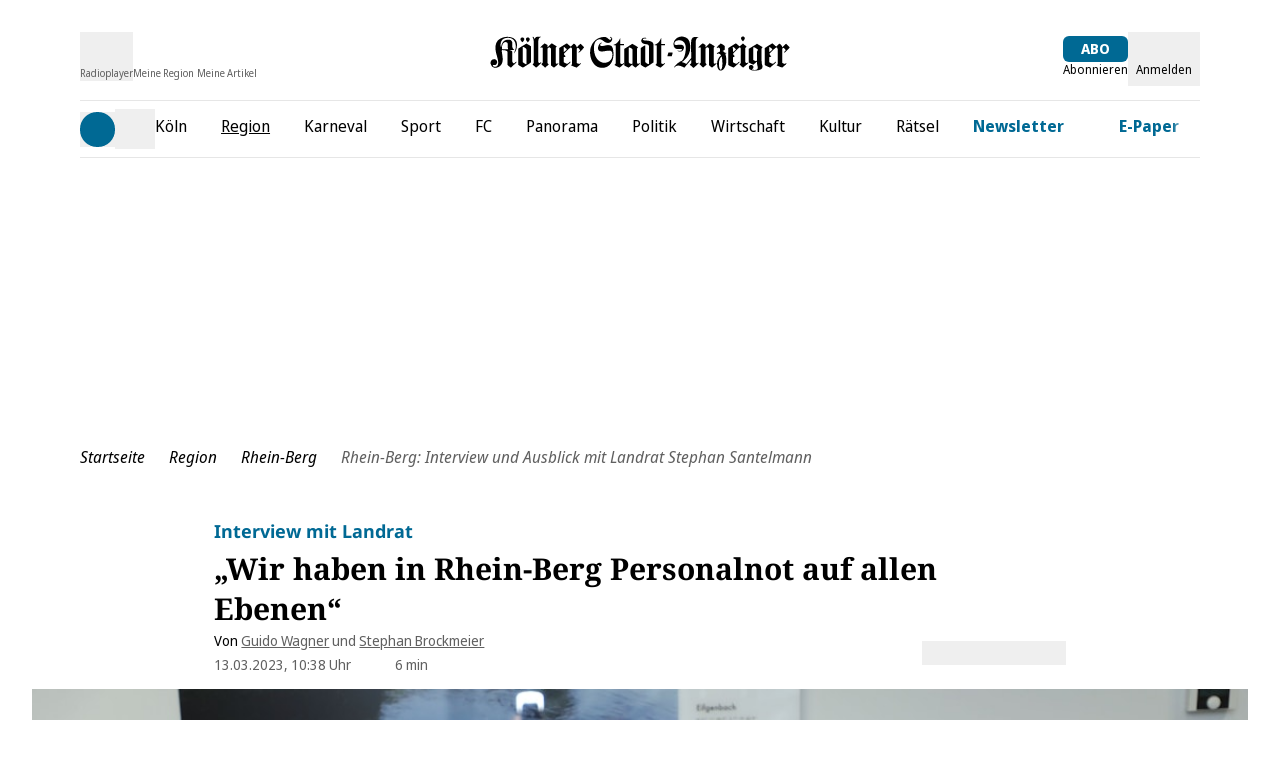

--- FILE ---
content_type: application/javascript
request_url: https://static.ksta.de/__assets/_nuxt/vYZiRb-0.js
body_size: 126
content:
import{_ as m}from"./CbRKOL8h.js";import{d as i,s as r,av as _,c as t,o,f as n,v as l,B as c,g as p,_ as d}from"./CxmCib0N.js";import"./mv8qV40x.js";const u={key:0,class:"dm-glomexvideo__heading"},f=i({__name:"ArticleGlomexVideo",props:{item:{},isInHead:{type:Boolean}},setup(h){const{glomexConsent:s}=r(_());return(e,g)=>{const a=m;return o(),t("div",null,[e.item.content?.glomex?.params?.headline?(o(),t("h3",u,c(e.item.content?.glomex?.params?.headline),1)):n("",!0),p(s)?(o(),l(a,{key:1,"is-in-head":e.isInHead,item:e.item},null,8,["is-in-head","item"])):n("",!0)])}}}),B=d(f,[["__scopeId","data-v-0a2af480"]]);export{B as default};


--- FILE ---
content_type: application/javascript
request_url: https://static.ksta.de/__assets/_nuxt/DcDNS73z.js
body_size: 2083
content:
const __vite__mapDeps=(i,m=__vite__mapDeps,d=(m.f||(m.f=["./CTKo_C4Z.js","./CxmCib0N.js","./entry.DcLZO_pA.css","./ArticleParagraph.D_NVKscP.css","./BQ8DnRUJ.js","./ArticleSubtitle.7I-Q7OIJ.css","./vYZiRb-0.js","./CbRKOL8h.js","./mv8qV40x.js","./GlomexEmbed.Hr7qjDCE.css","./ArticleGlomexVideo.yshZZXe_.css","./B6BBzXPi.js","./CRib_8Kl.js","./ArticleEmbeddedArticle.Cf1CYEvd.css","./jrM0Uhml.js","./BFdjhd0V.js","./ArticleWebTeaser.BJQqsVg_.css","./CuJaxEfL.js","./ArticleBlockquote.fImSpj1V.css","./DkblmIGV.js","./ArticleSeparator.ddctpjac.css","./B_NNCKoB.js","./ArticleBulletList.wPInKM6N.css","./BEx7QTPM.js","./ArticleInterviewQuestion.CvEUxGWV.css","./DWRZrap7.js","./ArticleImageContentItem.D2hCTX97.css","./0HjZWq40.js","./C71YXuML.js","./4wM2DPqI.js","./eeszX9Dp.js","./ArticleFreeHtmlContentItem.BFnbKDdG.css","./Ci3JaKr_.js","./6JYq5nfj.js","./Baus8yFb.js","./kgIwGF0t.js","./COq4I3sT.js","./IMZSr_IW.js","./CRjHLnoB.js","./ArticleCallToAction.CWFhy2vY.css","./BFum2vJ-.js","./Bcf-8PXA.js","./B-xNO9dm.js","./Bu0ftbcZ.js","./Cd9OUYOg.js","./BbMyNfB9.js","./BAlpaxZ9.js","./CjW_-EMh.js","./BNHIkaRE.js","./AdContainer.DlKc8KJ_.css","./DYSgiwKU.js","./ExU9U0Le.js","./DPdM62VJ.js","./GalleryImageMobile.hKPBiTrn.css","./Db9oPe94.js","./Dmwf_4GS.js","./DSb_nud5.js","./ArticleInfoBox.DNHwDJI7.css","./B44SCkLm.js","./EmbeddedAuthor.CG4mxVSU.css","./CWIeasHt.js","./StrapiImage.CNCTDUBP.css","./BacTEdUg.js"])))=>i.map(i=>d[i]);
import{d as R,s as c,a as V,ai as L,aK as k,ac as b,j as A,c as g,o as a,t as l,K as f,f as _,g as o,V as I,F as y,v as s,z as S,b as x,E as B,B as v,aL as w,aM as C,_ as F,a7 as t,Q as e}from"./CxmCib0N.js";import{u as $}from"./Dmwf_4GS.js";const z={class:"leading-8 sm:leading-10 text-2xl sm:text-3xl font-serif"},M={class:"flex"},N={class:"block text-lg text-primary dark:text-lightblue font-sans font-bold"},U=R({__name:"ArticleHeaderTitle",props:{currentArticle:{},title:{},showAuthorImage:{type:Boolean}},setup(n){const{isPlusUser:m,isWalletUser:i}=c(V()),{didBuyArticle:p,dateOfPurchaseFor:d}=c(L()),{plus_logo_enabled:T}=c(k()),{isRundschauOnline:E}=b(),h=A(()=>E.value?"rundschau-online_plusBackground":"ksta_plusBackground"),O=A(()=>E.value?"rundschau-online_coin":"ksta_coin");return(r,K)=>{const u=B,D=w,P=C;return a(),g("h2",z,[l("span",{class:f(["flex gap-1 mb-1",{"flex-col md:flex-row":r.currentArticle?.isOpinion??!1}])},[o(i)&&r.currentArticle?.contentRestriction===o(I)&&!o(m)?(a(),g(y,{key:0},[o(i)&&o(p)(r.currentArticle?.id?.toString())?(a(),s(D,{key:0,class:"pointer-events-auto flex items-center",contrast:!0,title:`Freigeschaltet am ${o(d)(r.currentArticle?.id?.toString())?.toLocaleDateString()}`},{default:S(()=>[x(u,{name:"unlockedBackground",class:"text-plus fill-plus",title:`Freigeschaltet am ${o(d)(r.currentArticle?.id?.toString())?.toLocaleDateString()}`,height:20},null,8,["title"])]),_:1},8,["title"])):_("",!0),o(i)&&!o(p)(r.currentArticle?.id?.toString())?(a(),s(u,{key:1,name:o(O),class:"text-plus fill-white flex items-center",height:20},null,8,["name"])):_("",!0)],64)):_("",!0),l("span",M,[r.currentArticle?.contentRestriction===o(I)&&!o(i)&&o(T)?(a(),s(u,{key:0,name:o(h),class:"pr-1 text-plus fill-plus",height:20},null,8,["name"])):_("",!0),r.currentArticle?.badge||(r.currentArticle?.isOpinion??!1)?(a(),s(P,{key:1,badge:r.currentArticle.badge},null,8,["badge"])):_("",!0),l("strong",N,v(r.currentArticle?.titlePrefix),1)])],2),l("span",{style:{"font-weight":"600"},class:f({italic:r.currentArticle?.isOpinion??!1,"force-break hyphens-auto":r.showAuthorImage})},v(r.currentArticle?.title??r.title),3)])}}}),H=F(U,[["__scopeId","data-v-59eda914"]]),Q=["glomex","normal","free-html","youtube","vimeo","facebook","gallery-teaser"],q={p:t(()=>e(()=>import("./CTKo_C4Z.js"),__vite__mapDeps([0,1,2,3]),import.meta.url)),subtitle:t(()=>e(()=>import("./BQ8DnRUJ.js"),__vite__mapDeps([4,1,2,5]),import.meta.url)),glomex:t(()=>e(()=>import("./vYZiRb-0.js"),__vite__mapDeps([6,7,1,2,8,9,10]),import.meta.url)),"embedded-article":t(()=>e(()=>import("./B6BBzXPi.js"),__vite__mapDeps([11,1,2,12,13]),import.meta.url)),teaser:t(()=>e(()=>import("./jrM0Uhml.js"),__vite__mapDeps([14,1,2,15,16]),import.meta.url)),quote:t(()=>e(()=>import("./CuJaxEfL.js"),__vite__mapDeps([17,1,2,18]),import.meta.url)),separator:t(()=>e(()=>import("./DkblmIGV.js"),__vite__mapDeps([19,1,2,20]),import.meta.url)),"bullet-list":t(()=>e(()=>import("./B_NNCKoB.js"),__vite__mapDeps([21,1,2,22]),import.meta.url)),"interview-question":t(()=>e(()=>import("./BEx7QTPM.js"),__vite__mapDeps([23,1,2,24]),import.meta.url)),normal:t(()=>e(()=>import("./DWRZrap7.js"),__vite__mapDeps([25,1,2,15,26]),import.meta.url)),"tm-campaign":t(()=>e(()=>import("./0HjZWq40.js"),__vite__mapDeps([27,28,1,2,29]),import.meta.url)),"free-html":t(()=>e(()=>import("./eeszX9Dp.js"),__vite__mapDeps([30,1,2,31]),import.meta.url)),youtube:t(()=>e(()=>import("./Ci3JaKr_.js"),__vite__mapDeps([32,33,1,2]),import.meta.url)),vimeo:t(()=>e(()=>import("./Baus8yFb.js"),__vite__mapDeps([34,1,2]),import.meta.url)),tweet:t(()=>e(()=>import("./kgIwGF0t.js"),__vite__mapDeps([35,1,2]),import.meta.url)),instagram:t(()=>e(()=>import("./COq4I3sT.js"),__vite__mapDeps([36,1,2]),import.meta.url)),"call-to-action":t(()=>e(()=>import("./IMZSr_IW.js"),__vite__mapDeps([37,1,2,38,39]),import.meta.url)),tiktok:t(()=>e(()=>import("./BFum2vJ-.js"),__vite__mapDeps([40,1,2]),import.meta.url)),facebook:t(()=>e(()=>import("./Bcf-8PXA.js"),__vite__mapDeps([41,1,2]),import.meta.url)),"ecommerce-widget":t(()=>e(()=>import("./B-xNO9dm.js"),__vite__mapDeps([42,1,2]),import.meta.url)),"sport-widget":t(()=>e(()=>import("./Bu0ftbcZ.js"),__vite__mapDeps([43,44,1,2]),import.meta.url)),"gallery-teaser":t(()=>e(()=>import("./BbMyNfB9.js"),__vite__mapDeps([45,46,47,1,2,48,8,49,50,51,52,53,54,55]),import.meta.url)),"infobox-include":t(()=>e(()=>import("./DSb_nud5.js"),__vite__mapDeps([56,1,2,55,57]),import.meta.url)),"embedded-author":t(()=>e(()=>import("./B44SCkLm.js"),__vite__mapDeps([58,1,2,59]),import.meta.url)),strapiImage:t(()=>e(()=>import("./CWIeasHt.js").then(n=>n.S),__vite__mapDeps([60,29,1,2,61]),import.meta.url))},G=n=>{const m=$(n),i=q[m];return i||t(()=>e(()=>import("./BacTEdUg.js"),__vite__mapDeps([62,1,2]),import.meta.url))};export{H as _,G as c,Q as f};


--- FILE ---
content_type: application/javascript
request_url: https://static.ksta.de/__assets/_nuxt/BcHMIPsu.js
body_size: 651
content:
import{_ as x}from"./Dyj9q7sV.js";import{_ as y}from"./cJxZtdqs.js";import{_ as R}from"./CX55kF-v.js";import{_ as S}from"./BOhLLoN0.js";import{d as $,l as k,s as A,a as b,M as n,al as B,bo as C,m as E,c as N,o as _,a3 as D,b as t,ar as F,g as s,z as l,v as L,f as T,t as f,B as H}from"./CxmCib0N.js";const V={class:"flex justify-center"},q={class:"dark:text-white"},z=["innerHTML"],K=$({__name:"CompleteRegistration",setup(O){k().$setResponsePrivate();const{isLoginProgress:i}=A(b()),u=n(""),a=n(""),r=n(!1),c=n();B(()=>{r.value&&(i.value=!1)});const{loginSuccess:m}=C(),d=async()=>{console.log("🔒[fusionAuth]: Complete Registration Success, user logged in"),await m(),a.value="Nutzer erfolgreich eingeloggt."},h=async()=>{u.value="Registrierungsfehler",window.scrollTo(0,0)},v=async e=>{await $fetch("/api/mein/oauth2/complete-registration",{method:"post",body:e})};return E(async()=>{i.value=!0;const e=await $fetch("/api/mein/oauth2/registration/form/missing-fields",{method:"get"});e.some(o=>o.required)?(i.value=!1,c.value=e):(await $fetch("/api/mein/oauth2/complete-registration",{method:"post",body:{}}),console.log("🔒[fusionAuth]: user logged in, no account completion required"),await m())}),(e,o)=>{const g=x,p=y,w=R,M=S;return _(),N("div",V,[D(t(M,{"is-max":""},{default:l(()=>[t(g,null,{title:l(()=>[f("h1",q,H(e.$t("complete-registration")),1)]),_:1}),t(g,null,{subtitle:l(()=>[f("p",{class:"dark:text-white",innerHTML:e.$t("complete-registration-message")},null,8,z)]),_:1}),t(p,{msg:s(u),type:"error"},null,8,["msg"]),s(c)?(_(),L(w,{key:0,fields:s(c),"register-function":v,onLoadingFinished:o[0]||(o[0]=U=>r.value=!0),onRegistrationSuccess:d,onRegistrationError:h},null,8,["fields"])):T("",!0)]),_:1},512),[[F,s(r)&&!s(a)]]),t(p,{msg:s(a),type:"success"},null,8,["msg"])])}}});export{K as _};


--- FILE ---
content_type: application/javascript
request_url: https://static.ksta.de/__assets/_nuxt/BLgK3O-I.js
body_size: 15770
content:
const __vite__mapDeps=(i,m=__vite__mapDeps,d=(m.f||(m.f=["./DYpr0DMY.js","./CxmCib0N.js","./entry.DcLZO_pA.css","./CWIeasHt.js","./4wM2DPqI.js","./StrapiImage.CNCTDUBP.css","./CEHHH1KV.js","./Cr0TDkDZ.js","./0J_O3Yqe.js","./ArticleCreditBuy.X3qKm7Ji.css","./CoZrlx1P.js","./DfX4uXsA.js","./DcDNS73z.js","./Dmwf_4GS.js","./useContentItem.ByQXJbJQ.css"])))=>i.map(i=>d[i]);
import{u as rt,_ as lt}from"./H_SXmP3-.js";import{_ as it}from"./BEM72Nay.js";import{d as O,I as Le,J as Ee,c as p,o as r,g as e,f as h,b as k,t as g,B as A,E as oe,K as W,_ as ne,l as de,i as ee,s as z,a as ae,L as ye,M as E,j as C,v as S,z as N,F as G,x as le,A as q,O as ct,P as ut,Q as me,C as X,R as We,S as be,T as J,U as Ve,V as Se,h as we,W as re,D as te,X as dt,Y as Me,Z as Re,$ as mt,m as ie,a0 as ze,a1 as he,r as ce,a2 as pt,a3 as je,a4 as gt,a5 as ft,a6 as ht,a7 as ue,a8 as _t,a9 as vt,aa as yt,ab as bt,ac as De,ad as wt,w as se,q as Z,ae as At,af as $t,ag as kt,ah as Ue,ai as Ae,G as qe,aj as Je,u as Fe,ak as Ye,al as He,am as Tt,an as xt,ao as It,ap as Ct,k as Oe,aq as Pt,ar as Lt,as as Et,at as St,au as Mt,e as ve,av as Rt,aw as Ke,ax as Dt,y as _e,n as Ut,N as Ft,ay as Ht}from"./CxmCib0N.js";import{_ as Ot,u as Bt,a as Nt,b as Gt}from"./C8ad0XP_.js";import{_ as Wt}from"./cJxZtdqs.js";import{u as Vt}from"./CLCQQotM.js";import{_ as Qe}from"./BNHIkaRE.js";import{a as zt,b as jt}from"./D_tHxFkI.js";import{I as Ne,u as qt,n as Jt,a as Ge}from"./4wM2DPqI.js";import{_ as Yt,f as Kt}from"./DcDNS73z.js";import{u as Qt}from"./mv8qV40x.js";import{u as j}from"./Dmwf_4GS.js";import{_ as Zt}from"./BAlpaxZ9.js";import Xt from"./vYZiRb-0.js";import{_ as eo}from"./6JYq5nfj.js";import{u as to}from"./CVxNUlIh.js";import{u as oo,b as no,c as ao,d as so,e as ro,f as lo}from"./Db9oPe94.js";import{u as io}from"./Bkig2Qx4.js";import"./CeKxnl17.js";import"./BFdjhd0V.js";import"./CjW_-EMh.js";import"./DYSgiwKU.js";import"./ExU9U0Le.js";import"./DPdM62VJ.js";import"./CbRKOL8h.js";function co(l){return new URL(globalThis.location.href)}const uo={key:0,id:"article-font",class:"actionbar-popover"},Ze=O({__name:"ArticleActionFont",props:{showLabel:{type:Boolean,default:!0}},setup(l){const{open:t,close:s}=Le({component:Ot,attrs:{onClose:()=>s()}});return Ee(()=>s()),(n,i)=>{const c=oe;return r(),p("button",{class:"dm-article-action-bar__trigger relative",popovertarget:"article-font",onClick:i[0]||(i[0]=(...a)=>e(t)&&e(t)(...a)),onMouseenter:i[1]||(i[1]=a=>a.target?.popoverTargetElement?.classList.add("show")),onMouseleave:i[2]||(i[2]=a=>a.target?.popoverTargetElement?.classList.remove("show")),onFocusin:i[3]||(i[3]=a=>a.target?.popoverTargetElement?.classList.add("show")),onFocusout:i[4]||(i[4]=a=>a.target?.popoverTargetElement?.classList.remove("show"))},[n.showLabel?h("",!0):(r(),p("div",uo,A(n.$t("article.actionbar.fontsize")),1)),k(c,{name:"fontResize",height:20}),g("span",{class:W(["dm-article-action-bar__item-text",{"!sr-only":!n.showLabel,"not-sr-only":n.showLabel}])},A(n.$t("article.actionbar.fontsize")),3)],32)}}}),mo={key:0,id:"article-print",class:"actionbar-popover"},po=O({__name:"ArticleActionPrint",props:{showLabel:{type:Boolean,default:!0}},setup(l){const t=()=>window?.print();return(s,n)=>{const i=oe;return r(),p("button",{class:"dm-article-action-bar__trigger relative",popovertarget:"article-print",onClick:n[0]||(n[0]=c=>t()),onMouseenter:n[1]||(n[1]=c=>c.target?.popoverTargetElement?.classList.add("show")),onMouseleave:n[2]||(n[2]=c=>c.target?.popoverTargetElement?.classList.remove("show")),onFocusin:n[3]||(n[3]=c=>c.target?.popoverTargetElement?.classList.add("show")),onFocusout:n[4]||(n[4]=c=>c.target?.popoverTargetElement?.classList.remove("show"))},[s.showLabel?h("",!0):(r(),p("div",mo,A(s.$t("article.actionbar.print")),1)),k(i,{name:"print",height:20}),g("span",{class:W(["dm-article-action-bar__item-text",{"!sr-only":!s.showLabel,"not-sr-only":s.showLabel}])},A(s.$t("article.actionbar.print")),3)],32)}}}),Xe=ne(po,[["__scopeId","data-v-8991b79b"]]),go={class:"flex flex-col justify-center sm:w-[400px] w-[300px] text-center"},fo={class:"mb-4"},ho={class:"flex justify-between items-center flex-col sm:flex-row my-6"},_o=["value"],vo={class:"block sm:hidden px-2 pb-3 text-primary sm:text-[#474949] max-w-[450px] break-words"},yo={class:"mb-4"},bo=["innerHTML"],wo={class:"mb-4"},Ao={class:"mb-4 text-primary mx-auto"},$o={class:"mb-4"},ko=["innerHTML"],To={class:"mb-4"},xo={class:"mb-4 text-primary max-w-56 mx-auto"},Io={class:"mb-4"},Co={class:"text-center text-darkgrey"},Po=O({__name:"ArticleGiftLinkModal",emits:["close"],setup(l,{emit:t}){const{$auth:s}=de(),{giftPurchaseCreditsUrl:n,chost:i}=ee(),{copy:c,copyStatus:a}=Bt(),{isLoggedIn:o,isPlusUser:y,isPlusUserWithWallet:f}=z(ae()),w=ye().currentPageData,v=t,u=E(),b=E(),T=E(!1),U=E(),_=C(()=>i+w.urlPath+"?link-token="+U.value),F=async()=>{await B(!1),await M(),await R()},B=async(m=!0)=>{try{const x=await $fetch(`/api/gift-token/article/${w.id}`,{responseType:"json",method:m?"post":"get"});T.value=!0,U.value=x.token}catch(x){console.debug(x),T.value=!1,U.value=void 0}},M=async()=>{try{const m=await $fetch("/api/gift-token/article/remaining");u.value=m.remaining.count}catch(m){u.value=0,console.error("Error while checking remaining gift articles",m)}},R=async()=>{try{const m=await $fetch("/api/plenigo/wallet/coins");b.value=m.coins.count}catch(m){b.value=0,console.error("Error while checking remaining wallet coins",m)}},$=()=>{v("close"),Promise.resolve().then(()=>{s.login()})},P=C(()=>y.value?T.value?0:typeof u.value!="number"?6:u.value>0?2:typeof b.value!="number"?6:f.value?f.value&&b.value>0?4:f.value&&b.value==0?5:6:3:1);return(m,x)=>{const K=Wt,Y=le,Q=ct;return r(),S(Q,{title:m.$t("dialog.gift.heading"),onOpened:F,onClose:x[4]||(x[4]=L=>v("close"))},{default:N(()=>[g("div",go,[e(P)===0?(r(),p(G,{key:0},[g("p",fo,A(m.$t("dialog.gift.intro.giftLink")),1),e(a).msg?(r(),S(K,{key:0,msg:e(a).msg,type:e(a).type},null,8,["msg","type"])):h("",!0),g("div",ho,[g("input",{type:"text",readonly:"",class:"hidden sm:block w-full px-2 text-primary sm:text-[#474949] bg-transparent outline-none sm:bg-[#D9D9D9]",value:e(_)},null,8,_o),g("div",vo,A(e(_)),1),g("button",{class:"block mx-auto sm:ml-4 sm:mr-0 my-2 sm:my-0 text-white py-2 px-8 font-bold rounded-md bg-primary dark:bg-lightblue",onClick:x[0]||(x[0]=L=>e(c)(e(_)))},A(m.$t("dialog.gift.button.copyLink")),1)])],64)):e(P)===2?(r(),p(G,{key:1},[g("p",yo,A(m.$t("dialog.gift.intro.user")),1),g("p",{class:"mb-4 text-primary max-w-56 mx-auto",innerHTML:m.$t("dialog.gift.info.subscriptionGiftAvailable",{giftArticlesLeft:e(u)})},null,8,bo),g("button",{class:"block mx-auto my-2 text-white py-2 px-8 font-bold rounded-md bg-primary dark:bg-lightblue",onClick:x[1]||(x[1]=L=>B())},A(m.$t("dialog.gift.button.generateLink")),1)],64)):e(P)===3?(r(),p(G,{key:2},[g("p",wo,A(m.$t("dialog.gift.intro.user")),1),g("p",Ao,A(m.$t("dialog.gift.info.subscriptionGiftUnavailable")),1)],64)):h("",!0),e(P)===4?(r(),p(G,{key:3},[g("p",$o,A(m.$t("dialog.gift.intro.userWithWallet")),1),g("p",{class:"mb-4 text-primary max-w-56 mx-auto",innerHTML:m.$t("dialog.gift.info.hasCoins",{walletCoinsLeft:e(b)})},null,8,ko),g("button",{class:"block mx-auto my-2 text-white py-2 px-8 font-bold rounded-md bg-primary dark:bg-lightblue",onClick:x[2]||(x[2]=L=>B())},A(m.$t("dialog.gift.button.generateLink")),1)],64)):e(P)===5?(r(),p(G,{key:4},[g("p",To,A(m.$t("dialog.gift.intro.userWithWallet")),1),g("p",xo,A(m.$t("dialog.gift.info.noCoins")),1),k(Y,{to:e(n),class:"block mx-auto my-2 text-white py-2 px-8 font-bold rounded-md bg-primary dark:bg-lightblue"},{default:N(()=>[q(A(m.$t("dialog.gift.button.buyCoins")),1)]),_:1},8,["to"])],64)):e(P)===1?(r(),p(G,{key:5},[g("p",Io,A(m.$t("dialog.gift.intro.user")),1),k(Y,{to:{name:"__order-abo"},class:"block mx-auto my-2 text-white py-2 px-8 font-bold rounded-md bg-primary dark:bg-lightblue"},{default:N(()=>[q(A(m.$t("dialog.gift.button.subscribe")),1)]),_:1}),e(o)?h("",!0):(r(),p(G,{key:0},[x[5]||(x[5]=g("hr",{class:"w-3/4 my-4 mx-auto"},null,-1)),g("p",Co,A(m.$t("dialog.notlogged.alreadyuser")),1),g("button",{class:"mx-auto",onClick:x[3]||(x[3]=L=>$())},A(m.$t("dialog.notlogged.login")),1)],64))],64)):h("",!0)])]),_:1},8,["title"])}}}),Lo={key:0,id:"article-gift",class:"actionbar-popover"},et=O({__name:"ArticleActionGift",props:{showLabel:{type:Boolean,default:!0}},setup(l){const{open:t,close:s}=Le({component:Po,attrs:{onClose:()=>s()}});return Ee(()=>s()),(n,i)=>{const c=oe;return r(),p("button",{class:"dm-article-action-bar__trigger relative",popovertarget:"article-gift",onClick:i[0]||(i[0]=(...a)=>e(t)&&e(t)(...a)),onMouseenter:i[1]||(i[1]=a=>a.target?.popoverTargetElement?.classList.add("show")),onMouseleave:i[2]||(i[2]=a=>a.target?.popoverTargetElement?.classList.remove("show")),onFocusin:i[3]||(i[3]=a=>a.target?.popoverTargetElement?.classList.add("show")),onFocusout:i[4]||(i[4]=a=>a.target?.popoverTargetElement?.classList.remove("show"))},[n.showLabel?h("",!0):(r(),p("div",Lo,A(n.$t("article.actionbar.gift")),1)),k(c,{name:"gift",height:20}),g("span",{class:W(["dm-article-action-bar__item-text",{"!sr-only":!n.showLabel,"not-sr-only":n.showLabel}])},A(n.$t("article.actionbar.gift")),3)],32)}}}),Eo=ut("Share",{web:()=>me(()=>import("./DYpr0DMY.js"),__vite__mapDeps([0,1,2]),import.meta.url).then(l=>new l.ShareWeb)}),So={key:0,id:"article-share",class:"actionbar-popover"},tt=O({__name:"ArticleActionShare",props:{showLabel:{type:Boolean,default:!0}},setup(l){const{isNative:t}=Vt(),s=["(pointer: coarse) and (max-width: 926px) and (orientation: landscape)","(pointer: coarse) and (max-width: 428px) and (orientation: portrait)"],n=co(),i=C(()=>n.hostname),c=C(()=>n.href),a=C(()=>n.search.length),o=Nt(),y=C(()=>"share"in navigator&&s.some(v=>window.matchMedia(v).matches)||t.value),{open:f,close:d}=Le({component:Gt,attrs:{onClose:()=>d(),currentUrl:a.value,href:c.value.replaceAll(/app(?:\.ds)?\./g,""),hostname:i.value,articleId:o.value?.id}}),w=async()=>{try{const v=c.value.replaceAll(/(?:app|app2)(?:\.ds)?\./g,""),{isNativeApp:u,isFlutterApp:b}=X(),T={title:o.value?.seoTitle,text:o.value?.description,url:v||c.value};if(b)window?.flutterShare?.postMessage(JSON.stringify(T));else if(u)await Eo.share(T);else{if(y.value){navigator.share(T).then(()=>{console.debug("Successful share")}).catch(U=>console.error("Error sharing",U));return}f()}}catch(v){console.error(v)}};return(v,u)=>{const b=oe;return r(),p("button",{class:"dm-article-action-bar__trigger relative",popovertarget:"article-share",onClick:w,onMouseenter:u[0]||(u[0]=T=>T.target?.popoverTargetElement?.classList.add("show")),onMouseleave:u[1]||(u[1]=T=>T.target?.popoverTargetElement?.classList.remove("show")),onFocusin:u[2]||(u[2]=T=>T.target?.popoverTargetElement?.classList.add("show")),onFocusout:u[3]||(u[3]=T=>T.target?.popoverTargetElement?.classList.remove("show"))},[v.showLabel?h("",!0):(r(),p("div",So,A(v.$t("article.actionbar.share")),1)),k(b,{name:"share",height:20}),g("span",{class:W(["dm-article-action-bar__item-text",{"!sr-only":!v.showLabel,"not-sr-only":v.showLabel}])},A(v.$t("article.actionbar.share")),3)],32)}}}),Mo={class:"dm-article-action-bar"},Ro={class:"dm-article-action-bar__other"},Do={class:"dm-article-action-bar__share"},Uo=O({__name:"ArticleActionBar",setup(l){const s=ye().currentPageData,{isNativeApp:n}=X(),{public:{featureToggleGiftArticleEnabled:i}}=We();return(c,a)=>{const o=Ze,y=Ve,f=Xe,d=et,w=tt,v=be;return r(),S(v,null,{default:N(()=>[g("div",Mo,[g("div",Ro,[g("div",{onClick:a[0]||(a[0]=u=>e(J)(c.$t("article.actionbar.fontsize")))},[k(o)]),g("div",null,[k(y,{"show-label":!0,"article-id":e(s)?.id,"event-source":"articleTool"},null,8,["article-id"])]),e(n)?h("",!0):(r(),p("div",{key:0,onClick:a[1]||(a[1]=u=>e(J)(c.$t("article.actionbar.print")))},[k(f)]))]),g("div",Do,[e(s).contentRestriction===e(Se)&&e(i)?(r(),p("div",{key:0,onClick:a[2]||(a[2]=u=>e(J)(c.$t("article.actionbar.gift")))},[k(d)])):h("",!0),g("div",{onClick:a[3]||(a[3]=u=>e(J)(c.$t("article.actionbar.share")))},[k(w)])])])]),_:1})}}}),Fo=()=>{const l=document.querySelectorAll("glomex-player"),t=document.querySelectorAll("glomex-integration");for(const s of l)s.updatePresentationMode({mode:"inline"});for(const s of t)s.setPresentationMode("inline")};var $e=(l=>(l.FEED_BELOW_ARTICLE="FEED_BELOW_ARTICLE",l.IN_ARTICLE_RECO="IN_ARTICLE_RECO",l))($e||{});const Ie=E([]),Ce=E(["FEED_BELOW_ARTICLE"]);function Be(){const l=we(),t=c=>{Ce.value.push(c)},s=c=>{Ie.value.push(c),n()},n=()=>{if(i(Ce.value,Ie.value)){window._taboola.push({flush:!0});const c=re(()=>l.fullPath,(a,o)=>{a!==o&&(Ie.value=[],Ce.value=["FEED_BELOW_ARTICLE"],c())})}},i=(c,a)=>c.length===a.length&&JSON.stringify(c.toSorted())===JSON.stringify(a.toSorted());return{addWidgetNeeded:t,registerWidget:s}}const Ho=["id"],Oo=O({__name:"Taboola",props:{slug:{},currentArticle:{}},setup(l){const t=l,s=E(null),{slug:n}=te(t),{chost:i}=ee(),c=C(()=>`${i}${n.value}`),a=dt(s),o=ye(),y=E(o.currentPageData),{isTaboolaInViewport:f}=z(Me()),{isNoAdsUser:d}=z(ae()),{currentArticle:w}=te(t),{isPaywallVisible:v}=Re(w),u=mt(),b=de(),T={DEFAULT:"Feed Below Article Thumbnails",LIVE:"Feed Below Liveblog Thumbnails",REV_SHARE:"Feed Below Article Thumbnails RS"},U=C(()=>w.value?.isLiveBlog??!1),_=C(()=>U.value?"taboola-feed-below-liveblog-thumbnails":"taboola-feed-below-article-thumbnails"),F=C(()=>U.value?"alternating-thumbnails-a":"thumbs-feed-01"),B=(R,$)=>U.value?T.LIVE:R||$?T.REV_SHARE:T.DEFAULT,M=R=>{s.value&&(s.value.innerHTML="");{const $=u.options.history.state.back?zt(u.resolve({path:u.options.history.state.back}).fullPath):document.referrer;window._taboola.push({notify:"newPageLoad",referrer:$})}window._taboola.push({article:"auto",url:c.value}),window._taboola.push({mode:F.value,container:_.value,placement:R,target_type:"mix"}),console.debug("taboolaFeedString",R),Be().registerWidget($e.FEED_BELOW_ARTICLE)};return ie(()=>{if(!(d.value||y.value?.disableAdProviderFeed||y.value?.isSoldContent)){if(b.$taboolaReady!==void 0){const R=re([b.$taboolaReady,v],([$,P])=>{if($&&P!==void 0){const m=B(y.value?.nonCompliant??!1,P);M(m),ze(()=>{R()})}},{immediate:!0})}re(a,R=>{f.value=R,R&&Fo()},{immediate:!0})}}),(R,$)=>(r(),p("div",null,[g("div",{id:e(_),ref_key:"taboolaDiv",ref:s},null,8,Ho)]))}}),Bo={class:"related-topics-background !p-3 rounded text-black relative"},No={class:"text-xl font-bold tracking-wide uppercase"},Go=["innerHTML"],Wo={class:"leading-5 text-sm"},Vo={class:"mr-1"},zo=["aria-label"],jo=O({__name:"ArticleRelatedEntries",props:{topics:{},articles:{},topicUrl:{},topicName:{},colCount:{}},setup(l){const t=l,s=C(()=>t.topicUrl),n=E(!1);function i(){n.value=!n.value}function c(a,o){return o?`<b>${o}</b> ${a}`:a}return(a,o)=>{const y=le,f=oe;return r(),p("section",Bo,[g("h3",No,[g("span",null,A(`${a.$t("topics.all_about")} `),1),e(s)?(r(),S(y,{key:0,class:"text-primary hover:underline",to:e(s),onClick:o[0]||(o[0]=d=>e(he)("Related Topics Header",t.topicName??"",e(s)??""))},{default:N(()=>[q(A(t.topicName),1)]),_:1},8,["to"])):(r(),p(G,{key:1},[q(A(t.topicName),1)],64))]),a.articles.length?(r(),p("div",{key:0,class:W(["w-full container mt-2 overflow-hidden",{"max-h-full":e(n),"max-h-12":!e(n)}])},[g("ul",{class:W(`grid grid-cols-1 sm:grid-cols-${a.colCount} grid-rows`)},[(r(!0),p(G,null,ce(a.articles,d=>(r(),p("li",{key:d.title,class:"related-topic"},[d.title?(r(),S(y,{key:0,to:d.targetPathOrUrl,onClick:w=>e(he)("Related Topics Item",d.title||"",d.targetPathOrUrl||"")},{default:N(()=>[g("span",{innerHTML:c(d.title,d.titlePrefix)},null,8,Go)]),_:2},1032,["to","onClick"])):h("",!0)]))),128))],2)],2)):h("",!0),a.topics.length?(r(),p("div",{key:1,class:W(["related-topics__topiclist",{"sr-only":!e(n)}])},[o[2]||(o[2]=g("hr",{class:"my-2 border-t border-primary h-0 w-20"},null,-1)),g("div",Wo,[g("span",Vo,A(a.$t("topics.topic",a.topics.length))+":",1),(r(!0),p(G,null,ce(a.topics,d=>(r(),S(y,{key:d.url,to:d.url,class:"topic-link",onClick:w=>e(he)("Related Topics Footer",d.title,d.url)},{default:N(()=>[q(A(d.title),1)]),_:2},1032,["to","onClick"]))),128))])],2)):h("",!0),a.articles.length>6?(r(),p("button",{key:2,"aria-label":a.$t("topics.toggle"),class:"related-topic__toggle",onClick:o[1]||(o[1]=d=>{e(he)(e(n)?"Related Topics Show Less":"Related Topics Show More",e(n)?"Related Topics Show Less":"Related Topics Show More",""),i()})},[k(f,{class:W(["text-primary dark:text-lightblue",e(n)?"-rotate-90":"rotate-90"]),name:"chevron",width:15},null,8,["class"]),g("span",null,A(a.$t(`topics.${e(n)?"less":"more"}`)),1)],8,zo)):h("",!0)])}}}),qo=ne(jo,[["__scopeId","data-v-b56a735c"]]),Jo=ue(()=>me(()=>import("./CWIeasHt.js").then(l=>l.S),__vite__mapDeps([3,4,1,2,5]),import.meta.url).then(l=>l.default||l)),Yo={key:0,class:"dm-article-content-width newsletter-widget-background !p-5 rounded text-black grid grid-cols-3 md:grid-cols-4 gap-3"},Ko={key:0,class:"col-span-3"},Qo={class:"text-xl font-bold mb-5"},Zo={class:"mb-5 text-base md:pr-5"},Xo={class:"mb-3 text-base font-bold"},en={key:0,class:"text-red font-bold text-sm"},tn=["innerHTML"],on={key:1,class:"col-span-3"},nn={class:"text-xl font-bold mb-5"},an={class:"mb-5 text-base md:pr-5"},sn={class:"mb-3 text-base font-bold"},rn={key:2,class:"hidden md:flex md:items-center relative"},ln=O({__name:"NewsletterWidget",props:{newsletter:{}},setup(l){const t=pt("(min-width: 768px)",{ssrWidth:768}),{chost:s}=ee(),{isLoggedIn:n,userData:i}=ae(),c=l,a=E(1),o=E(""),y=E(!1),f=async()=>{const{cleverpushApiUrl:d,cleverpushEmailChannel:w,cleverpushEmailOptinFormId:v,chost:u}=ee(),b={addTopics:!0,customAttributes:{gender:"",firstname:"",lastname:""},emailAddress:o.value,emailConfirm:!1,emailOptInFormId:v,optInText:"",optInUrl:u+we().path,topics:[c.newsletter?.topicId]},T=`${d}subscription/sync/${w}`;_t({eventName:"p_button_newsletter_subscription"});const{error:U}=await vt(T,{method:"POST",body:b},"$VCUxsFEUz9");U.value||a.value++,U.value&&(y.value=!0)};return ie(()=>{n&&(o.value=i?.email||"")}),(d,w)=>{const v=le,u=Jo;return d.newsletter?(r(),p("div",Yo,[e(a)===1?(r(),p("div",Ko,[g("p",Qo,A(d.newsletter.widgetHeadline),1),g("p",Zo,A(d.newsletter.widgetDescription1),1),g("p",Xo,A(d.newsletter.widgetDescription2),1),g("form",{class:"grid grid-cols-1 md:grid-cols-2 gap-3",onSubmit:ht(f,["prevent"])},[je(g("input",{"onUpdate:modelValue":w[0]||(w[0]=b=>ft(o)?o.value=b:null),placeholder:"E-Mail Adresse",class:W(["dm-sidebar-search__input",{"!border-red":e(y)}]),onInput:w[1]||(w[1]=b=>y.value=!1)},null,34),[[gt,e(o)]]),w[2]||(w[2]=g("button",{class:"rounded-md px-2 py-2 md:py-2 text-sm bg-primary border border-primary text-white hover:bg-white hover:text-primary focus:bg-white focus:text-primary",type:"submit"}," Jetzt kostenlos registrieren ",-1)),e(y)?(r(),p("p",en,A(d.$t("newsletter.enter_valid_email")),1)):h("",!0),g("p",{class:"col-span-1 md:col-span-2 text-sm accept-privacy",innerHTML:d.$t("newsletter.accept_data_privacy",{chost:e(s)})},null,8,tn)],32)])):h("",!0),e(a)===2?(r(),p("div",on,[g("p",nn,A(d.$t("newsletter.thanks_for_registration")),1),g("p",an,A(d.$t("newsletter.further_steps")),1),g("p",sn,[q(A(d.$t("newsletter.more_topics"))+" ",1),k(v,{class:"text-primary font-bold underline",to:"/newsletter-anmeldung"},{default:N(()=>w[3]||(w[3]=[q("HIER")])),_:1})])])):h("",!0),e(t)?(r(),p("div",rn,[d.newsletter.widgetImageCircle?(r(),S(u,{key:0,"class-override":"aspect-auto object-contain absolute h-20 w-20 bg-white shadow-lg rounded-full p-2 -left-[20px] top-[25%]",item:{image:d.newsletter.widgetImageCircle},format:e(Ne).MEDIUM},null,8,["item","format"])):h("",!0),k(u,{"class-override":"aspect-auto object-contain mx-auto",item:{image:d.newsletter.widgetImage},format:e(Ne).MEDIUM},null,8,["item","format"])])):h("",!0)])):h("",!0)}}});function cn(){const l=yt(bt.resortVisits,{maxAge:2592e3}),t=n=>l.value[n]?l.value[n]:0;return{getResortVisits:t,setResortVisits:n=>l.value?(l.value[n]?l.value[n]++:l.value[n]=1,t(n)):(l.value={},l.value[n]=1,t(n))}}const un={key:0,id:"taboola-mid-article-4-u",class:"max-w-[700px] mx-auto px-4 sm:px-0"},ot=O({__name:"RelatedContent",props:{currentArticle:{type:Object,required:!0},forceRelatedArticles:{type:Boolean,required:!1,default:!1},newsletterDisabled:{type:Boolean,required:!1,default:!1}},async setup(l){let t,s;const n=l,{mandator:i}=X(),{isExpress:c}=De(),a=wt("tagsHierarchy"),o=C(()=>a?.value[a.value.length-1]),{setResortVisits:y}=cn(),f=E(null),d=E([]),w=E([]),v=E([]),u=E(c.value?n.forceRelatedArticles?"relatedArticles":"taboola":"relatedArticles"),b=E(null),T=async $=>{try{const{data:P}=await qt().findOne("resort-newsletters",{populate:["newsletter.image","newsletter.widgetImage","newsletter.widgetImageCircle"],filters:{resort:{$eq:$},mandator:{$eq:i}}}),m=Jt(P)[0]?.newsletter;return m?(b.value=m,!0):!1}catch(P){return console.error("loadNewsletter()",P),!1}},U=async()=>{const $=o.value?.displayName;if($){const P=y($),m=P===4||P===5||P>8&&P%8<4;if(console.debug("displayRelatedTopicsOrOther",{showOtherWidget:m,vis:P}),n.forceRelatedArticles){u.value="relatedArticles";return}(m||we().query.showOtherWidgetFlag)&&!n.newsletterDisabled&&await T($)?u.value="newsletter":u.value=c.value?"taboola":"relatedArticles"}},_=async()=>{const{data:$}=await Z(`articles/${n.currentArticle.id}/related-articles`,{},!1,"v5");$.value&&(f.value=$.value)},F=async()=>{const{data:$}=await Z(`articles/${n.currentArticle.id}/related-topics`,{},!1,"v5");$.value&&(d.value=$.value)},B=async $=>{if(!$)return[];const P=$.map(async m=>{const{data:x}=await Z(`topics/${m}`,{},!1,"v5",!0);return x.value});try{const m=(await Promise.all(P)).filter(x=>x);m&&(v.value=m)}catch(m){console.error(m)}},M=async $=>{if(!$)return[];const P=$.map(async m=>{const{data:x}=await Z(`articles/${m}/teaser`,{},!1,"v5",!0);return x.value});try{const m=(await Promise.all(P)).filter(x=>x);m&&(w.value=m)}catch(m){console.error(m)}};[t,s]=se(()=>U()),await t,s(),u.value=="relatedArticles"&&([t,s]=se(()=>Promise.all([_(),F()])),await t,s(),[t,s]=se(()=>Promise.all([B(d.value),M(f.value?.articles)])),await t,s());const R=de();return ie(async()=>{if(R.$taboolaReady!==void 0&&u.value==="taboola"&&!n.currentArticle.disableAds){const $=re(R.$taboolaReady,async P=>{P&&await ze(()=>{window?._taboola?.push({mode:"thumbnails-a-2x3",container:"taboola-mid-article-4-u",placement:"Mid Article 4 U",target_type:"mix"}),Be().registerWidget($e.IN_ARTICLE_RECO),$()})},{immediate:!0})}}),($,P)=>{const m=qo,x=ln;return r(),p("div",null,[e(u)==="taboola"&&!l.currentArticle.disableAds?(r(),p("div",un)):h("",!0),e(u)==="relatedArticles"&&e(w).length>0?(r(),S(m,{key:1,"col-count":1,class:"dm-article-content-width",articles:e(w),topics:e(v),"topic-name":e(f)?.topicName,"topic-url":e(f)?.topicUrl},null,8,["articles","topics","topic-name","topic-url"])):h("",!0),e(u)==="newsletter"?(r(),S(x,{key:2,newsletter:e(b)},null,8,["newsletter"])):h("",!0)])}}}),dn={class:"dm-article__readingtime"},mn=O({__name:"ArticleReadingTime",props:{time:{}},setup(l){return(t,s)=>{const n=oe;return r(),p("div",dn,[k(n,{name:"clock",class:"mr-1",height:16}),q(" "+A(t.$t("article.reading_time",{minutes:t.time},t.time)),1)])}}}),pn=ne(mn,[["__scopeId","data-v-0017ff87"]]),gn={class:"dm-authorline"},fn={key:0,class:"mr-4"},hn={class:"flex flex-row"},_n=["datetime"],Pe=5,vn=O({__name:"ArticleAuthorInfo",props:{authors:{},publishDate:{},isOpinion:{type:Boolean},readingTime:{default:0},displayLink:{type:Boolean,default:!0}},setup(l){const t=l,{authors:s,publishDate:n,isOpinion:i}=te(t),c=At(n.value,"DD.MM.YYYY, HH:mm"),a=i.value?"comment_of":"of",o=E(!1),y=C(()=>s.value.length>Pe&&!o.value?s.value.slice(0,Pe):s.value);return(f,d)=>{const w=pn;return r(),p("div",gn,[e(s).length?(r(),p("div",fn,[q(A(f.$t(e(a)))+" ",1),(r(!0),p(G,null,ce(e(y),(v,u)=>(r(),p("address",{key:v.id,class:"dm-article__authorname"},[(r(),S($t(f.displayLink?e(le):"span"),{rel:"author",to:v.urlPath||"#",onClick:b=>e(kt)(`${v.prename} ${v.surname}${v.shortname?` (${v.shortname})`:""}`,v.urlPath||"")},{default:N(()=>[q(A(`${v.prename} ${v.surname}${v.shortname?` (${v.shortname})`:""}`),1)]),_:2},1032,["to","onClick"])),e(s).length>=2&&u!==e(s).length-1?(r(),p(G,{key:0},[q(A(u===e(s).length-2?" und ":", "),1)],64)):h("",!0)]))),128)),e(s).length>Pe?(r(),p("button",{key:0,class:"ml-1",onClick:d[0]||(d[0]=v=>o.value=!e(o))},A(f.$t(`${e(o)?"weniger":"... mehr"}`)),1)):h("",!0)])):h("",!0),g("div",hn,[g("time",{class:"dm-article__date",datetime:e(n)},A(`${e(c)} ${f.$t("oclock")}`),9,_n),f.readingTime?(r(),S(w,{key:0,time:f.readingTime},null,8,["time"])):h("",!0)])])}}}),yn=ne(vn,[["__scopeId","data-v-b461c80d"]]),bn={key:0,id:"article-tts",class:"actionbar-popover"},wn=O({__name:"ArticleTTSPlayer",props:{currentArticle:{},showLabel:{type:Boolean,default:!0},icon:{default:"playCircle"}},setup(l){const{mandator:t}=X(),{TTSUrl:s}=ee(),{paused:n,currentAudio:i,play:c,onPlay:a,showHasError:o,showloadingAudioPlayer:y}=Qt(),f=l,d=E(null),w=E(!1),v=E(!1),u=async(_=!1)=>{y(),d.value===null&&await U(),!_&&n&&d.value?.url===i.value?.src?c():a({src:d.value.url,title:f.currentArticle.title||"",subtitle:f.currentArticle.titlePrefix||"",coverImage:Ue()(f.currentArticle?.img?.baseUrl||"",{width:150,height:150,format:"jpg",fit:"cover",quality:100},{provider:"kdm-imgx"}),duration:d.value.metadata.format.duration,id:f.currentArticle.id,isStream:!1},!1)},b=async()=>{const _=await $fetch(s,{method:"POST",headers:{"Content-Type":"application/json"},body:JSON.stringify({mandator:t,articleId:f.currentArticle.id,version:f.currentArticle.pubId})}).catch(()=>{o(),v.value=!1,w.value=!0});_?.success&&_?.url&&_?.metadata&&(d.value=_,v.value=!1,console.log("TTSFile loaded"))};async function T(_){return new Promise(F=>setTimeout(F,_))}const U=async()=>{if(v.value=!0,await b(),d.value===null&&w.value===!1)for(;d.value===null;)await T(1e3),await b()};return(_,F)=>{const B=oe;return r(),p("button",{class:"dm-article-action-bar__trigger relative",title:"abspielen",popovertarget:"article-tts",onMouseenter:F[0]||(F[0]=M=>M.target?.popoverTargetElement?.classList.add("show")),onMouseleave:F[1]||(F[1]=M=>M.target?.popoverTargetElement?.classList.remove("show")),onFocusin:F[2]||(F[2]=M=>M.target?.popoverTargetElement?.classList.add("show")),onFocusout:F[3]||(F[3]=M=>M.target?.popoverTargetElement?.classList.remove("show")),onClick:F[4]||(F[4]=M=>u(!0))},[_.showLabel?h("",!0):(r(),p("div",bn,"Artikel anhören")),k(B,{name:_.icon,title:"anhören",height:20},null,8,["name"]),g("span",{class:W(["dm-article-action-bar__item-text",{"!sr-only":!_.showLabel,"not-sr-only":_.showLabel}])},"Anhören",2)],32)}}}),An={class:"dm-article-action-bar-reduced"},$n=O({__name:"ArticleActionBarReduced",props:{hiddenActions:{type:Array,default:()=>[]}},setup(l){const t=l,n=ye().currentPageData,{isNativeApp:i}=X(),{public:{featureToggleGiftArticleEnabled:c}}=We();return(a,o)=>{const y=wn,f=Ze,d=Ve,w=Xe,v=tt,u=et;return r(),p("div",An,[t.hiddenActions.includes("tts")?h("",!0):(r(),p("div",{key:0,onClick:o[0]||(o[0]=b=>e(J)(a.$t("article.actionbar.tts")))},[e(i)?h("",!0):(r(),S(y,{key:0,"current-article":e(n),full:!1,"show-label":!1,icon:"headphones"},null,8,["current-article"]))])),t.hiddenActions.includes("fontsize")?h("",!0):(r(),p("div",{key:1,onClick:o[1]||(o[1]=b=>e(J)(a.$t("article.actionbar.fontsize")))},[k(f,{"show-label":!1})])),t.hiddenActions.includes("bookmark")?h("",!0):(r(),p("div",{key:2,onClick:o[2]||(o[2]=b=>e(J)(a.$t("article.actionbar.bookmark")))},[k(d,{"show-label":!1,"article-id":e(n)?.id,"event-source":"articleTool","enable-animation":!1},null,8,["article-id"])])),!e(i)&&!t.hiddenActions.includes("print")?(r(),p("div",{key:3,onClick:o[3]||(o[3]=b=>e(J)(a.$t("article.actionbar.print")))},[k(w,{"show-label":!1})])):h("",!0),t.hiddenActions.includes("share")?h("",!0):(r(),p("div",{key:4,onClick:o[4]||(o[4]=b=>e(J)(a.$t("article.actionbar.share")))},[k(v,{"show-label":!1})])),e(n).contentRestriction===e(Se)&&e(c)&&!t.hiddenActions.includes("gift")?(r(),p("div",{key:5,onClick:o[5]||(o[5]=b=>e(J)(a.$t("article.actionbar.gift")))},[k(u,{"show-label":!1})])):h("",!0)])}}});function kn(l){const s=["p"],n=l.filter(i=>{const c=j(i);return c?s.includes(c):!1}).map(i=>i.content?.text).join(" ");return Math.ceil(n.split(" ").length/200)}const Tn=ue(()=>me(()=>import("./CEHHH1KV.js"),__vite__mapDeps([6,1,2]),import.meta.url).then(l=>l.default||l)),xn={class:"dm-article-header-width flex items-center"},In={class:"flex flex-col md:flex-row gap-4"},Cn=O({__name:"ArticleHeader",props:{currentArticle:{},authors:{}},setup(l){const t=l,{didBuyArticle:s,dateOfPurchaseFor:n}=z(Ae()),i=C(()=>t.authors[0]?.img?.baseUrl||""),c=C(()=>t.authors[0]?.urlPath),a=C(()=>`${t.authors[0]?.prename} ${t.authors[0]?.surname}`),o=C(()=>t.currentArticle.isOpinion&&i&&t.authors.length===1),y=C(()=>t.currentArticle.contentItems?kn(t.currentArticle.contentItems):0);return(f,d)=>{const w=Yt,v=yn,u=$n,b=Tn,T=qe,U=le;return r(),p("header",xn,[g("div",null,[k(w,{class:"mb-2 sm:mb-0","current-article":f.currentArticle,"show-author-image":e(o)},null,8,["current-article","show-author-image"]),g("div",In,[k(v,{authors:f.authors,"publish-date":f.currentArticle.publishDate,"is-opinion":!!f.currentArticle.isOpinion,"reading-time":e(y),class:"flex-shrink-0 md:max-w-[55%]","display-link":!0},null,8,["authors","publish-date","is-opinion","reading-time"]),k(u)]),e(s)(f.currentArticle.id.toString())?(r(),S(b,{key:0,date:e(n)(f.currentArticle.id.toString())},null,8,["date"])):h("",!0)]),e(o)?(r(),S(U,{key:0,rel:"author",to:e(c),"aria-label":e(a),class:"shrink-0"},{default:N(()=>[e(i)?(r(),S(T,{key:0,format:"avif",provider:"kdm-imgx",sizes:"xs:200px",width:"96",height:"96","img-attrs":{class:"ml-4 h-24 w-24 object-cover rounded-full"},src:e(i),alt:e(a),modifiers:{aspectRatio:"1:1"},fit:"cover"},null,8,["src","alt"])):h("",!0)]),_:1},8,["to","aria-label"])):h("",!0)])}}}),Pn=ne(Cn,[["__scopeId","data-v-8af38c01"]]),Ln=["innerHTML"],En=["innerHTML"],Sn=O({__name:"ArticleImage",props:{image:{},loading:{},hasPadding:{type:Boolean},isImageGalleryImage:{type:Boolean},whiteText:{type:Boolean},fetchpriority:{}},setup(l){const t=l,s=E(!1),n=C(()=>({width:t.image.crop?t.image.crop.width:t.image.width||"auto",height:t.image.crop?t.image.crop.height:t.image.height||"auto"})),i=C(()=>({q:75,rect:t.image.crop?`${t.image.crop.x},${t.image.crop.y},${t.image.crop.width},${t.image.crop.height}`:void 0})),c=C(()=>({class:`current-image dm-figure__image ${s.value?"":"dm-figure__image-loading"} ${t.isImageGalleryImage?"max-h-[70vh] !w-auto":""}`,fetchpriority:t.fetchpriority||"auto",loading:t.loading||"lazy"})),a=C(()=>({"max-w-[1000px] flex flex-col justify-center items-center":t.isImageGalleryImage}));return(o,y)=>{const f=qe;return o.image?(r(),p("figure",{key:0,class:W(["dm-figure",e(a)])},[o.image.baseUrl?(r(),S(f,{key:0,alt:o.image.altText,src:o.image.baseUrl,provider:"kdm-imgx",format:"avif",sizes:"xs:100vw sm:90vw md:90vw xl:1000px",width:e(n).width,height:e(n).height,modifiers:e(i),"img-attrs":e(c),onLoad:y[0]||(y[0]=d=>s.value=!0)},null,8,["alt","src","width","height","modifiers","img-attrs"])):h("",!0),g("figcaption",{class:W(["dm-figure__caption",{"px-4":o.hasPadding,"justify-between":!o.isImageGalleryImage,"justify-center px-2":o.isImageGalleryImage}])},[g("p",{class:W({"dm-figure__subline":!o.whiteText,"text-white":o.whiteText}),innerHTML:o.image?.caption},null,10,Ln),g("p",{class:"dm-figure__copyright",innerHTML:o.$t("article.image.copyright_pretext")+o.image.copyrights},null,8,En)],2)],2)):h("",!0)}}}),Mn=ne(Sn,[["__scopeId","data-v-374431b1"]]),Rn=["innerHTML"],Dn=O({__name:"ArticleIntroText",props:{text:{}},setup(l){const t=l,{text:s}=te(t);return(n,i)=>e(s)?(r(),p("p",{key:0,class:"dm-article__intro",innerHTML:e(s)},null,8,Rn)):h("",!0)}}),Un=ne(Dn,[["__scopeId","data-v-e2e66bc6"]]),Fn={key:0,class:"bg-primary dark:bg-lightblue p-3 text-white",role:"presentation","aria-live":"polite"},Hn=O({__name:"FreeArticleContainer",setup(l){const{freeArticles:t}=z(Je());return(s,n)=>{const i=le;return e(t)?(r(),p("aside",Fn,[q(A(s.$t("freeArticles.info",{used:e(t).used,limit:e(t).limit}))+" ",1),k(i,{to:"/order/abo",class:"underline"},{default:N(()=>[q(A(s.$t("freeArticles.cta")),1)]),_:1})])):h("",!0)}}}),On={class:"dm-paywall-wrapper"},Bn=O({__name:"ArticlePaywall",setup(l){const t=E(null),{mandator:s}=X(),{isMobile:n}=Fe(),{zephrState:i}=z(Je()),c=Ye(),a=E(!1),o=[],y=Tt(s,n?"mobile":"desktop");let f=y;return ie(()=>{a.value=!0}),He(async()=>{a.value&&(c.value?f=`${s}-plus-wall-relaunch-gea`:i.value.paywallTemplate?f=i.value.paywallTemplate:f=y,o.includes(f)||(o.push(f),await Ge(f,t)||await Ge(y,t)))}),(d,w)=>(r(),p("div",On,[g("div",{ref_key:"paywall",ref:t},null,512)]))}});function Nn(l,t){return(s,n)=>O({inheritAttrs:!1,props:l,emits:["hydrated"],setup(i,c){const a=ue({loader:n}),o=ue({hydrate:t(i),loader:()=>Promise.resolve(a)}),y=()=>{c.emit("hydrated")};return()=>xt(o,It(c.attrs,{onVnodeMounted:y}),c.slots)}})}const Gn=Nn({hydrateOnIdle:{type:[Number,Boolean],required:!1,default:!0}},l=>l.hydrateOnIdle===0?void 0:Ct(l.hydrateOnIdle===!0?void 0:l.hydrateOnIdle)),Wn={class:"rounded-md md:shadow-lg shadow-zinc-400 dark:shadow-gray-800 overflow-hidden"},Vn=["integration-id"],zn=O({__name:"GlomexAutoPlayer",setup(l){const{xymaticAutoPlayerId:t}=X();{const s=document.createElement("script");s.type="text/javascript",s.id="glomex",s.src="https://player.glomex.com/integration/1/glomex-integration.js",s.async=!0,s.type="module",document.head.appendChild(s)}return Oe({link:[{rel:"preload",as:"style",href:`https://player-integration.mes.glomex.cloud/integration/${t}/variant.css`,onload:"this.onload=null;this.rel='stylesheet'",key:"glomex"+t}],noscript:[{innerHTML:`<link rel="stylesheet" href="https://player-integration.mes.glomex.cloud/integration/${t}/variant.css">`}]}),(s,n)=>{const i=be;return r(),p("div",Wn,[n[0]||(n[0]=g("div",{id:"sidebar-dock-target",class:"aspect-video dock-container-placement"},null,-1)),k(i,null,{default:N(()=>[g("glomex-integration",{class:"glomex-integration","integration-id":e(t),"playlist-id":"auto"},null,8,Vn)]),_:1})])}}}),jn=["free-html","youtube","tweet","facebook","vimeo","instagram","apester","glomex","cleverpush-poll","tiktok","ecommerce-widget","sport-widget","rtl-player","call-to-action","normal","gallery-teaser","embedded-article"];function nt(l){const t=a=>{const o=l.contentItems?.slice(0,a);return o?o.filter(y=>j(y)==="p").length:0},s=a=>{const o=l.contentItems?.[a];return o?j(o)==="p":!1},n=a=>{const o=l.contentItems?.[a];return o?o.textHtml?.replace(/<\/?[^>]+(>|$)/g,"").slice(-1)===":":!0},i=C(()=>l.contentItems?.filter(a=>j(a)==="p").length||0);return{calcAdIndex:C(()=>{const a=l.contentItems?.length||0;for(let o=0;o<a;o++)if(t(o)>=3&&s(o-1)&&!n(o-1))return o;return-1}),paragraphsInArticle:i,prevParagraphHasColon:n,prevIsParagraph:s,amountOfParagraphsBefore:t}}const qn=ue(()=>me(()=>import("./Cr0TDkDZ.js"),__vite__mapDeps([7,1,2,8,9]),import.meta.url).then(l=>l.default||l)),Jn=Gn("../base/components/molecules/ArticleContentItem.vue",()=>me(()=>import("./CoZrlx1P.js"),__vite__mapDeps([10,11,12,1,2,13,14]),import.meta.url).then(l=>l.default||l)),Yn={key:0},Kn=64,Qn=200,Zn=O({__name:"ArticleContent",props:{currentArticle:{}},setup(l){const t=l,{isPurUser:s,isPlusUser:n,isWalletUser:i}=z(ae()),{hasCredits:c}=z(Ae()),{isExpress:a,isKsta:o}=De(),{calcAdIndex:y,paragraphsInArticle:f}=nt(t.currentArticle),{isMobile:d}=Fe(),w=250+Kn,v=C(()=>t.currentArticle.contentItems?t.currentArticle.contentItems.length-3>t.currentArticle.contentItems.findIndex(M=>j(M)==="gallery-teaser"):!1),{currentArticle:u}=te(t),{isPaywallVisible:b}=Re(u);ie(async()=>{window.iFrameResize&&window.iFrameResize()});const T=E(null),{height:U}=Pt(),_=C(()=>(u.value.contentItems?.filter(M=>j(M)==="glomex")?.length??0)>0||u.value?.videoHeader?.identifier==="glomex"),F=C(()=>U.value-w+Qn),B=C(()=>{const M=[...T.value?.children||[]].filter(L=>!L.matches("span:empty")),R=Math.min(T.value?.childElementCount||0,u.value.contentItems?.length||0),$=Array.from({length:R},()=>-1);if(R<=1||u.value?.disableAds||s.value)return $;let P=d?1:2,m=0;const x=M[0];let K=x?.offsetTop-x?.offsetHeight;const Y=(L,I,D)=>{const H=L?j(L):"undefined",V=I?j(I):"undefined";if(D+1===y.value||jn.includes(V))return!0;const pe=![H,V].includes("glomex"),ke=H==="subtitle";let ge=!1;const Te=L?.content?.text||L?.content?.title||"";return["p","quote","bullet-list","subtitle"].includes(H)&&(ge=/[:;\-,]\s*?$/.test(Te)),!(m>=F.value&&pe&&!ke&&!ge)};for(let L=0;L<R-1;L++){const I=M[L];m+=I?.offsetTop-K,K=I?.offsetTop;const D=u?.value?.contentItems?.[L],H=u?.value?.contentItems?.[L+1];if(Y(D,H,L))$[L]=-1;else if($[L]=P++,m=0,n.value)break}if(!(()=>{let L="",I=0;for(let D=R-1;D>=0;D--){const H=u.value.contentItems?.[D],V=H?j(H):"undefined";if(["p","quote","bullet-list","subtitle"].includes(V)&&(L+=H?.content?.text||""+H?.content?.title||""),/(?:(?:.|\n)+?[.!?…]){3,}?/g.test(L))return!0;if(I++,I>=3)break}return!1})()){for(let L=R-1;L>=0;L--)if($[L]>=0){$[L]=-1;break}}return $});return(M,R)=>{const $=Hn,P=qn,m=Bn,x=ot,K=Jn,Y=zn,Q=Qe,L=be;return r(),p("div",null,[k($),e(b)===!0?(r(),p(G,{key:0},[e(i)&&e(c)===!0?(r(),p("div",Yn,[k(P,{"article-id":String(e(u).id)},null,8,["article-id"])])):(r(),S(m,{key:1}))],64)):h("",!0),je(g("div",{ref_key:"contentWrapper",ref:T,"data-article-content":""},[(r(!0),p(G,null,ce(e(u).contentItems,(I,D)=>(r(),p(G,{key:I.id},[e(y)===D&&e(f)>4?(r(),S(x,{key:0,class:W({"pt-4":D===0}),"current-article":e(u),"newsletter-disabled":e(a)},null,8,["class","current-article","newsletter-disabled"])):h("",!0),k(K,{"hydrate-on-idle":"",item:I,index:D,"has-padding":"",class:W(["my-8",{"dm-article-content-width":!("fullSizeComponents"in M?M.fullSizeComponents:e(Kt)).includes(e(j)(I))}]),"should-collapse-on-mobile":e(v)},null,8,["item","index","class","should-collapse-on-mobile"]),e(B)[D]===2&&!e(_)&&(e(a)||e(o))?(r(),S(Y,{key:1,class:"dm-article-content-width my-4"})):h("",!0),k(L,null,{default:N(()=>[!e(u).legalContent&&!e(u).disableAdProviderFeed&&e(B)?.[D]!==-1?(r(),S(Q,{key:0,index:e(B)[D],"full-article":""},null,8,["index"])):h("",!0)]),_:2},1024)],64))),128))],512),[[Lt,e(b)==!1]])])}}}),Xn=O({__name:"ScrollProgress",setup(l){const t=Et("articleReadingProcess"),s=E(),{y:n}=St(),{top:i,height:c}=Mt(s);return He(()=>{n.value>0?t.value=Math.min(Math.abs(i.value-window.innerHeight/2)/c.value*100,100):t.value=0}),(a,o)=>(r(),p("div",null,[g("div",{ref_key:"wrapper",ref:s,class:"dm-scroll-wrapper"},[ve(a.$slots,"default")],512)]))}}),ea=["src"],ta=O({__name:"VgWortPixel",props:{vgWortUrl:{}},setup(l){const{consent:t}=z(Rt()),s=l,{vgWortUrl:n}=te(s);return(i,c)=>e(n)&&e(t)?(r(),p("img",{key:0,src:e(n),height:"1",width:"1",class:"absolute","aria-hidden":"true"},null,8,ea)):h("",!0)}}),oa=["data-teaser-badge"],na={key:4,class:"dm-article-content-width"},aa=O({__name:"NewsArticle",props:{currentArticle:{},articleAuthors:{}},setup(l){const t=l,{didBuyArticle:s}=z(Ae()),{isPurUser:n,isPlusUser:i,fontSize:c}=z(ae()),a=Ke(),{currentArticle:o}=te(t),y=o.value.contentRestriction===Se,{isPaywallVisible:f}=Re(o),d=C(()=>y?f.value?null:n.value||i.value||s.value(o.value.id.toString())?o.value.vgwortPixelPaywallUrl:o.value.vgwortPixelUrl:o.value.vgwortPixelUrl),w=C(()=>t.currentArticle.img?.baseUrl);a.state.mainArticleImage=w.value?Ue()(w.value,{},{provider:"kdm-imgx"}):null;const v=C(()=>t.currentArticle.videoHeader?j(t.currentArticle.videoHeader):null);return(u,b)=>{const T=Pn,U=Mn,_=Zt,F=Xt,B=eo,M=Un,R=Zn,$=Xn,P=ta,m=be;return e(o)!==null?(r(),p("main",{key:0,class:W(["relative",{"dm-article-border pt-3":e(o).isSoldContent}]),"data-issoldcontent_flag_text":"Anzeige"},[k($,null,{default:N(()=>[g("article",{ref:"articleContainer",class:"px-0 sm:px-8 pb-4 dm-article",style:Dt(`font-size: ${e(c)}%;`),"data-teaser-badge":e(o).badge||"none"},[k(T,{"current-article":e(o),authors:u.articleAuthors,class:"px-3 sm:px-0 mb-3"},null,8,["current-article","authors"]),!e(o).videoHeader&&!e(o).galleryHeader?(r(),p(G,{key:0},[e(o).img?(r(),S(U,{key:0,image:e(o).img,"has-padding":!0,loading:"eager",fetchpriority:"high"},null,8,["image"])):h("",!0)],64)):e(o).galleryHeader?(r(),S(_,{key:1,"is-header-gallery":"",class:"mb-8",item:e(o).galleryHeader},null,8,["item"])):e(o).videoHeader&&e(v)==="glomex"?(r(),S(F,{key:2,class:"mb-8",item:e(o).videoHeader,"is-in-head":""},null,8,["item"])):e(o).videoHeader&&e(v)==="youtube"?(r(),S(B,{key:3,class:"mb-8",item:e(o).videoHeader},null,8,["item"])):h("",!0),ve(u.$slots,"before-intro",{isPurUser:e(n),isPlusUser:e(i),disableAds:e(o).disableAds,legalContent:e(o).legalContent}),e(o).introTextHtml?(r(),p("div",na,[k(M,{text:e(o).introTextHtml},null,8,["text"])])):h("",!0),ve(u.$slots,"after-intro"),g("div",null,[b[0]||(b[0]=g("div",{style:{width:"100%",height:"0px",visibility:"hidden"},class:"kk_is_start"},null,-1)),k(R,{"current-article":e(o)},null,8,["current-article"]),b[1]||(b[1]=g("div",{style:{width:"100%",height:"0px",visibility:"hidden"},class:"kk_is_end"},null,-1))])],12,oa)]),_:3}),ve(u.$slots,"after-article",{slug:e(o).urlPath,disableAdProviderFeed:e(o).disableAdProviderFeed,legalContent:e(o).legalContent}),k(m,null,{default:N(()=>[e(d)?(r(),S(P,{key:0,"vg-wort-url":e(d)},null,8,["vg-wort-url"])):h("",!0)]),_:1})],2)):h("",!0)}}});function sa(l){const{googleAllowedReferrers:t,googleApiClientId:s}=ee(),{$auth:n}=de(),{isLoggedIn:i,isPlusUser:c,userData:a}=z(ae()),{setArticleUnlockedByGEA:o}=Me(),y=Ye();function f(){console.debug("useGoogleExtendedAccess:unlockArticle"),o(!0)}function d(){console.debug("useGoogleExtendedAccess:showPaywall"),o(!1),document.querySelector(".dm-content-items-wrapper")?.scrollIntoView(),_e({eventName:"gea_subscribe"})}function w(){return new Promise(()=>{window.GaaMetering.getLoginPromise().then(()=>{_e({eventName:"gea_register_button"}),n.login()})})}function v(){return console.debug("registerUserPromise"),new Promise(_=>{window.GaaMetering.getGaaUserPromise().then(async F=>{console.debug("after getGaaUserPromise");const B=await n.googleLogin(F.credential);_(B),_e({eventName:"gea_login_success"})})})}function u(){return new Promise(_=>{_(b())})}function b(){return l.value?.contentRestriction!=="paid"?(_e({eventName:"EVENT_UNLOCKED_FREE_PAGE"}),{granted:!0}):i.value?c.value?{id:a.value?.jwt?.sub,registrationTimestamp:a.value?.jwt?.auth_time,subscriptionTimestamp:a.value?.jwt?.iat,granted:!0,grantReason:"SUBSCRIBER"}:{id:a.value?.jwt?.sub,registrationTimestamp:a.value?.jwt?.auth_time,granted:!1}:{granted:!1}}function T(){window.GaaMetering.init({googleApiClientId:s,allowedReferrers:t.split(","),userState:b(),unlockArticle:f,showPaywall:d,registerUserPromise:v(),handleLoginPromise:w(),publisherEntitlementPromise:u()})}function U(){if(y.value)try{T()}catch(_){console.debug(_)}}y.value&&Oe({script:[{async:!0,"subscriptions-control":"manual",src:"https://news.google.com/swg/js/v1/swg.js"},{src:"https://news.google.com/swg/js/v1/swg-gaa.js",async:!0},{src:"https://accounts.google.com/gsi/client"}]}),He(()=>{l.value&&U()})}const ra={key:0,class:"flex flex-col gap-4 mb-8"},la={key:0,class:"px-0 sm:px-8 pb-4 dm-taboola relative z-0"},Ma=O({__name:"article",async setup(l){let t,s;const{isExpress:n}=De(),{isMobile:i}=Fe(),{chost:c}=ee(),{set:a}=rt(),{showBreakingNews:o}=z(Me()),{isArticleAlreadyPurchased:y}=Ae(),f=Ke(),d=we(),w=d.params.id,{isNativeApp:v}=X(),{isLoggedIn:u}=z(ae()),b=async I=>{if(!I)return f.state.authors=[],[];const D=I.map(async H=>{const{data:V}=await Z(`authors/${H}`);return V.value});try{const H=(await Promise.all(D)).filter(V=>V);H&&(m.value=H,f.state.authors=m.value)}catch(H){console.error(H)}},T=async I=>{if(I!==void 0)try{const{data:D}=await Z(`tags/${I}/hierarchy`);D.value?.length&&(x.value=D.value,f.state.maintag=x.value[x.value.length-1]||null)}catch(D){console.error(D)}},U=async I=>{if(!I){f.state.tags=[];return}const D=I.map(async H=>{const{data:V}=await Z(`tags/${H}`);return V.value});try{const H=(await Promise.all(D)).filter(V=>V);H&&(f.state.tags=H)}catch(H){console.error(H)}},[_,F]=([t,s]=se(()=>Promise.all([to(Ft.ARTICLE_DETAIL),Z(`breadcrumbs/article/${w}`)])),t=await t,s(),t),B=_.data.value,{calcAdIndex:M,paragraphsInArticle:R}=nt(B);M.value>=0&&R.value>4&&n.value&&!B?.disableAds&&Be().addWidgetNeeded($e.IN_ARTICLE_RECO);const $=C(()=>F.data.value||[]),P=C(()=>_.data.value?.maintag),m=E([]),x=E([]);Ht("tagsHierarchy",x);const K=E([b(_.data.value?.authors),T(P.value)]);[t,s]=se(()=>Promise.all(K.value)),await t,s(),_.data.value&&(_.data.value.contentItems=_.data.value.contentItems?.filter(I=>j(I)!=="wall-placeholder"),o.value=!_.data.value.isSoldContent);const Y=C(()=>x.value.filter(I=>I.sponsorBanner).map(I=>I.sponsorBanner));if(_.data.value?.urlPath!==d.path&&!v){let I="";d.query.dmcid?.includes("nl_")&&(I="#newsletter"),Ut({path:_.data.value?.urlPath,hash:I},{replace:!0})}Oe(jt(_.data,m.value)),sa(_.data),oo([no(),ao({title:_.data.value?.seoTitle,image:_.data.value?.img?.baseUrl?Ue()(_.data.value.img.baseUrl,{width:_.data.value.img.width,height:_.data.value.img.height,format:"jpg"},{provider:"kdm-imgx"}):null,url:`${c}${d.fullPath}`}),so($.value),ro(_.data,m),...lo(m.value)]);const Q=C(()=>{const I=_.data.value?.contentItems?.[0];if(I){const D=j(I);return _.data.value?.galleryHeader&&(_.data.value?.contentItems?.length===0||_.data.value?.contentItems?.length===1&&D==="p"&&!I.content?.text)}return!1});[t,s]=se(()=>U(_.data.value?.tags)),await t,s();const L=de();return ie(async()=>{L.$dispatchAdobeAnalyticsEndEvent(),await io().readArticle(String(_.data.value?.id))}),Ee(()=>{o.value=!0}),re($,I=>{a(I)},{immediate:!0}),re(u,async()=>{await y(String(_.data.value?.id))},{immediate:!0}),(I,D)=>{const H=lt,V=it,pe=Uo,ke=Qe,ge=Oo,Te=ot,at=aa;return r(),p("div",null,[k(H),e(Y)?.length>=1?(r(),p("div",ra,[(r(!0),p(G,null,ce(e(Y),(fe,xe)=>(r(),S(V,{key:`${fe?.url}-${xe}`,banner:fe},null,8,["banner"]))),128))])):h("",!0),e(B)?(r(),S(at,{key:1,"current-article":e(B),"article-authors":e(m)},{"before-intro":N(()=>[e(n)&&e(Q)?(r(),S(pe,{key:0,authors:e(m)},null,8,["authors"])):h("",!0),k(ke,{index:e(i)?0:1,"full-article":""},null,8,["index"])]),"after-intro":N(()=>[e(n)&&!e(Q)?(r(),S(pe,{key:0,authors:e(m)},null,8,["authors"])):h("",!0)]),"after-article":N(({slug:fe,disableAdProviderFeed:xe,legalContent:st})=>[!st&&!xe&&!e(Q)?(r(),p("section",la,[k(ge,{class:"dm-article-content-width overflow-x-hidden",slug:fe,"current-article":e(B)},null,8,["slug","current-article"])])):h("",!0),e(n)?(r(),S(Te,{key:1,"current-article":e(B),"force-related-articles":"",class:"mb-6","newsletter-disabled":""},null,8,["current-article"])):h("",!0)]),_:1},8,["current-article","article-authors"])):h("",!0)])}}});export{Ma as default};
